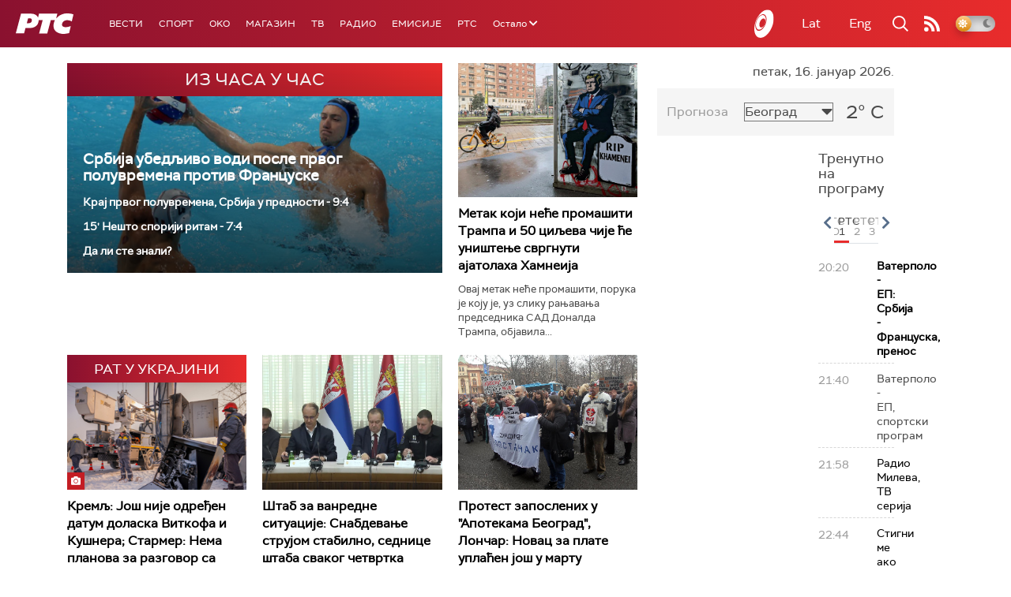

--- FILE ---
content_type: text/html;charset=UTF-8
request_url: https://www.rts.rs/ajax/epsilonScheme.jsp?itemId=&name=rts1
body_size: 520
content:






<div id="programList">
    
        <div class="programRow">
            <div class="time ColorOstalo">
                <span>20:20</span>
            </div>
            <div class="name current">
                
                    <a href="/tv/rts1/5867048/vaterpolo---ep-srbija---francuska.html">
                        <span style="">Ватерполо - ЕП: Србија - Француска, пренос</span>
                    </a>
                
                
            </div>
        </div>
    
        <div class="programRow">
            <div class="time ColorOstalo">
                <span>21:40</span>
            </div>
            <div class="name ">
                
                
                    <span style="">Ватерполо - ЕП, спортски програм</span>
                
            </div>
        </div>
    
        <div class="programRow">
            <div class="time ColorOstalo">
                <span>21:58</span>
            </div>
            <div class="name ">
                
                    <a href="/tv/rts1/5862948/radio-mileva.html">
                        <span style="">Радио Милева, ТВ серија</span>
                    </a>
                
                
            </div>
        </div>
    
        <div class="programRow">
            <div class="time ColorOstalo">
                <span>22:44</span>
            </div>
            <div class="name ">
                
                    <a href="/tv/rts1/5861193/stigni-me-ako-znas.html">
                        <span style="">Стигни ме ако знаш, квиз</span>
                    </a>
                
                
            </div>
        </div>
    
        <div class="programRow">
            <div class="time ColorOstalo">
                <span>23:40</span>
            </div>
            <div class="name ">
                
                
                    <span style="">Дневник</span>
                
            </div>
        </div>
    
</div>

<div class="programListFull">
    <a href="/tv/rts1/broadcast.html"> 
        Програмска шема за данас
    </a>
</div>

--- FILE ---
content_type: text/html;charset=UTF-8
request_url: https://www.rts.rs/ajax/epsilonScheme.jsp?itemId=&name=rts-drama
body_size: 386
content:






<div id="programList">
    
        <div class="programRow">
            <div class="time ColorOstalo">
                <span>20:56</span>
            </div>
            <div class="name current">
                
                    <a href="/tv/rts-drama/5857943/miris-kise-na-balkanu-5-14.html">
                        <span style="">Мирис кише на Балкану, 5-14</span>
                    </a>
                
                
            </div>
        </div>
    
        <div class="programRow">
            <div class="time ColorOstalo">
                <span>21:47</span>
            </div>
            <div class="name ">
                
                    <a href="/tv/rts-drama/5776760/tv-teatar--visnjik.html">
                        <span style="">ТВ театар – Вишњик</span>
                    </a>
                
                
            </div>
        </div>
    
</div>

<div class="programListFull">
    <a href="/tv/rts-drama/broadcast.html"> 
        Програмска шема за данас
    </a>
</div>

--- FILE ---
content_type: text/html;charset=UTF-8
request_url: https://www.rts.rs/ajax/epsilonScheme.jsp?itemId=&name=radio-beograd-1
body_size: 349
content:






<div id="programList">
    
        <div class="programRow">
            <div class="time ColorOstalo">
                <span>22:00</span>
            </div>
            <div class="name current">
                
                
                    <span style="">РБ1, Дневник</span>
                
            </div>
        </div>
    
        <div class="programRow">
            <div class="time ColorOstalo">
                <span>22:20</span>
            </div>
            <div class="name ">
                
                
                    <span style="">РБ1, LAJMET - вести на албанском језику    </span>
                
            </div>
        </div>
    
        <div class="programRow">
            <div class="time ColorOstalo">
                <span>22:30</span>
            </div>
            <div class="name ">
                
                
                    <span style="">РБ1, Кеј-поп</span>
                
            </div>
        </div>
    
</div>

<div class="programListFull">
    <a href="/radio/radio-beograd-1/broadcast.html"> 
        Програмска шема за данас
    </a>
</div>

--- FILE ---
content_type: text/html; charset=utf-8
request_url: https://www.google.com/recaptcha/api2/aframe
body_size: 268
content:
<!DOCTYPE HTML><html><head><meta http-equiv="content-type" content="text/html; charset=UTF-8"></head><body><script nonce="H8Qy42qakxJ-bSuoD7TqJA">/** Anti-fraud and anti-abuse applications only. See google.com/recaptcha */ try{var clients={'sodar':'https://pagead2.googlesyndication.com/pagead/sodar?'};window.addEventListener("message",function(a){try{if(a.source===window.parent){var b=JSON.parse(a.data);var c=clients[b['id']];if(c){var d=document.createElement('img');d.src=c+b['params']+'&rc='+(localStorage.getItem("rc::a")?sessionStorage.getItem("rc::b"):"");window.document.body.appendChild(d);sessionStorage.setItem("rc::e",parseInt(sessionStorage.getItem("rc::e")||0)+1);localStorage.setItem("rc::h",'1768594372326');}}}catch(b){}});window.parent.postMessage("_grecaptcha_ready", "*");}catch(b){}</script></body></html>